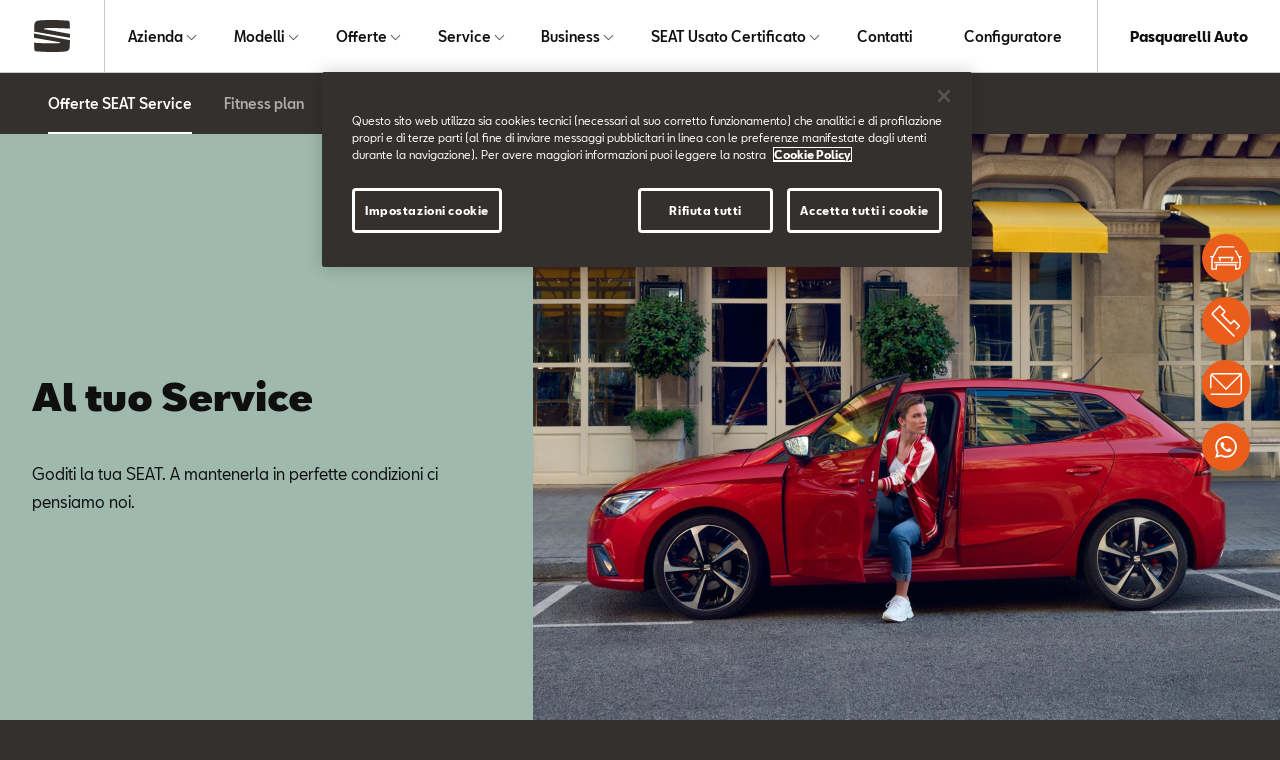

--- FILE ---
content_type: text/html; charset=UTF-8
request_url: https://seat.pasquarelliauto.it/offerte/offerte-seat-service
body_size: 11132
content:
<!doctype html>
<html lang="it" data-allow-third-parties-cookies="true">
 <head>
  <script src="https://cdn.cookielaw.org/scripttemplates/otSDKStub.js" type="text/javascript" data-language="it" charset="UTF-8" data-domain-script="6b4bce16-d7f1-4810-b10b-5a789b1a7c83"></script>
  <!-- Global site tag (gtag.js) - Google Analytics -->
  <script async src="https://www.googletagmanager.com/gtag/js?id=UA-47557085-1">
      </script>
  <script>
        window.dataLayer = window.dataLayer || [];
        function gtag(){dataLayer.push(arguments);}
        gtag('js', new Date());

        gtag('config', 'UA-47557085-1');
        gtag('config', 'UA-68654288-1');
      </script>
  <script>
      var SEATDealersHub = {
      	"googleMapApiKey" : 'AIzaSyC0lxwWEN_bYu7uRkRWyQCCWiOnHprAVJo',
      	"contacts" : {"Nuovo":["00158 ROMA (RM) Via Tiburtina 779","\r\n66020 SAMBUCETO (CH) Via Po 127/b","\r\n66054 VASTO (CH) Via G. Impastato 1","\r\n86100 CAMPOBASSO Via A. Giovanniti 10"],"Flotte":["00158 ROMA (RM) Via Tiburtina 779","\r\n66020 SAMBUCETO (CH) Via Po 127/b","\r\n66054 VASTO (CH) Via G. Impastato 1","\r\n86100 CAMPOBASSO Via A. Giovanniti 10"],"TestDrive":["00158 ROMA (RM) Via Tiburtina 779","\r\n66020 SAMBUCETO (CH) Via Po 127/b","\r\n66054 VASTO (CH) Via G. Impastato 1","\r\n86100 CAMPOBASSO Via A. Giovanniti 10"],"Tagliando":["66020 - SAN GIOVANNI TEATINO (CH) Via Po 127"],"Service":["66020 - SAN GIOVANNI TEATINO (CH) Via Po 127"],"Preventivo":["00158 ROMA (RM) Via Tiburtina 779","\r\n66020 SAMBUCETO (CH) Via Po 127/b","\r\n66054 VASTO (CH) Via G. Impastato 1","\r\n86100 CAMPOBASSO Via A. Giovanniti 10"],"Informazioni":["00158 ROMA (RM) Via Tiburtina 779","\r\n66020 SAMBUCETO (CH) Via Po 127/b","\r\n66054 VASTO (CH) Via G. Impastato 1","\r\n86100 CAMPOBASSO Via A. Giovanniti 10"],"Usato":["00158 ROMA (RM) Via Tiburtina 779","\r\n66020 SAMBUCETO (CH) Via Po 127/b","\r\n66054 VASTO (CH) Via G. Impastato 1","\r\n86100 CAMPOBASSO Via A. Giovanniti 10"],"Revisione":["66020 - SAN GIOVANNI TEATINO (CH) Via Po 127"]},
      	"newsList" : '/Apps/WebObjects/SEATDealersHub.woa/wa/newsList?id=163871&languageCode=ita',
      	"modelli" :  '/Apps/WebObjects/SEATDealersHub.woa/wa/JDA/modelli',
      	"veicoliCount" :  '/Apps/WebObjects/SEATDealersHub.woa/wa/JDA/veicoliCount'
      };
    </script>
  <script>
      (function( w ){
		var dwhub = {};
      	dwhub.eventbriteCode = '26112956556';
		if( typeof module !== "undefined" ){
			module.exports = dwhub
      	}
      	else {
      		w.dwhub = dwhub;
      	}
      	var loadJS = function( src, cb ){
      		"use strict";
      		var ref = w.document.getElementsByTagName( "script" )[0];
      		var script = w.document.createElement( "script" );
      		script.src = src;
      		script.async = true;
      		ref.parentNode.insertBefore( script, ref );
      		if (cb && typeof(cb) === "function") {
      			script.onload = cb;
      		}
      		return script;
      	};
      	if( typeof module !== "undefined" ){
      		module.exports = loadJS;
      	}
      	else {
      		w.loadJS = loadJS;
      	}
      	var vwready = function(f){
      		if(!w.vwReadyDone){
      			document.addEventListener("vw:ready",f,false);
      		} else{
      		 f();
      		}
      	};
      	if( typeof module !== "undefined" ){
      		module.exports = vwready;
      	}
      	else {
      		w.vwready = vwready;
      	}
      	
      	var vwload = function(f){
      		if(!w.vwLoadDone){
      			document.addEventListener("vw:load",f,false);
      		} else{
      		 f();
      		}
      	};
      	if( typeof module !== "undefined" ){
      		module.exports = vwload;
      	}
      	else {
      		w.vwload = vwload;
      	}
      	var vwSwiperLoad = function(f){
      		if(!w.vwSwiperLoadDone){
      			document.addEventListener("vw:swiperload",f,false);
      		} else{
      		 f();
      		}
      	};
      	if( typeof module !== "undefined" ){
      		module.exports = vwSwiperLoad;
      	}
      	else {
      		w.vwSwiperLoad = vwSwiperLoad;
      	}
      	
      }( typeof global !== "undefined" ? global : this ));
      
      

      loadJS('https://d119oe6zl6h5t0.cloudfront.net/wsr-bundle/20260112174048/app/fe/js/lib-min.js')
      vwready(function(){  
      loadJS('https://d119oe6zl6h5t0.cloudfront.net/wsr-bundle/20260112174048/app/fe/js/main-min.js') 
      
      });
    </script>
  <style type="text/css">
      body{
      	opacity:0;
      }
    </style>
  <link rel="preload" as="style" onload="this.rel='stylesheet'" href="https://d119oe6zl6h5t0.cloudfront.net/wsr-bundle/20260112174048/app/fe/css/main.css">
  <noscript>
   <link rel="stylesheet" type="text/css" media="all" href="https://d119oe6zl6h5t0.cloudfront.net/wsr-bundle/20260112174048/app/fe/css/main.css">
  </noscript>
  <script type="text/javascript">
!function(t){"use strict";t.loadCSS||(t.loadCSS=function(){});var e=loadCSS.relpreload={};if(e.support=function(){var e;try{e=t.document.createElement("link").relList.supports("preload")}catch(t){e=!1}return function(){return e}}(),e.bindMediaToggle=function(t){function e(){t.addEventListener?t.removeEventListener("load",e):t.attachEvent&&t.detachEvent("onload",e),t.setAttribute("onload",null),t.media=a}var a=t.media||"all";t.addEventListener?t.addEventListener("load",e):t.attachEvent&&t.attachEvent("onload",e),setTimeout(function(){t.rel="stylesheet",t.media="only x"}),setTimeout(e,3e3)},e.poly=function(){if(!e.support())for(var a=t.document.getElementsByTagName("link"),n=0;n<a.length;n++){var o=a[n];"preload"!==o.rel||"style"!==o.getAttribute("as")||o.getAttribute("data-loadcss")||(o.setAttribute("data-loadcss",!0),e.bindMediaToggle(o))}},!e.support()){e.poly();var a=t.setInterval(e.poly,500);t.addEventListener?t.addEventListener("load",function(){e.poly(),t.clearInterval(a)}):t.attachEvent&&t.attachEvent("onload",function(){e.poly(),t.clearInterval(a)})}"undefined"!=typeof exports?exports.loadCSS=loadCSS:t.loadCSS=loadCSS}("undefined"!=typeof global?global:this);
</script>
  <link rel="stylesheet" type="text/css" href="/Apps/WebObjects/SEATDealersHub.woa/wa/WSAction/colors">
  <meta charset="utf-8">
  <link rel="canonical" href="https://seat.pasquarelliauto.it/offerte/offerte-seat-service">
  <meta property="og:image" content="https://seat.pasquarelliauto.ithttps://d119oe6zl6h5t0.cloudfront.net/xsr-img/180417/ita/1080x1080/6/hero-pano-service-l.jpg">
  <meta property="og:image:width" content="1080">
  <meta property="og:image:height" content="766">
  <meta content="it_IT" property="og:locale">
  <meta content="website" property="og:type">
  <meta property="og:title" content="Offerte SEAT Service">
  <meta property="og:url" content="https://seat.pasquarelliauto.it/offerte/offerte-seat-service">
  <meta property="og:site_name" content="Pasquarelli Auto">
  <meta name="twitter:card" content="summary">
  <meta name="twitter:title" content="Offerte SEAT Service">
  <meta name="twitter:url" content="https://seat.pasquarelliauto.it/offerte/offerte-seat-service">
  <meta name="twitter:image" content="https://seat.pasquarelliauto.ithttps://d119oe6zl6h5t0.cloudfront.net/xsr-img/180417/ita/1080x1080/6/hero-pano-service-l.jpg">
  <meta name="viewport" content="width=device-width, initial-scale=1">
  <title>Offerte SEAT Service | Pasquarelli Auto</title>
  <meta name="description" content="Visita il sito seat.pasquarelliauto.it e scopri tutte le informazioni alle offerte service SEAT.">
  <link rel="apple-touch-icon" sizes="180x180" href="/apple-touch-icon.png">
  <link rel="icon" type="image/png" sizes="32x32" href="/favicon-32x32.png">
  <link rel="icon" type="image/png" sizes="16x16" href="/favicon-16x16.png">
  <link rel="manifest" href="/manifest.json">
  <link rel="mask-icon" href="/safari-pinned-tab.svg" color="#5bbad5">
  <meta name="theme-color" content="#ffffff">
  <script>(function(w,d,s,l,i){w[l]=w[l]||[];w[l].push({'gtm.start':
new Date().getTime(),event:'gtm.js'});var f=d.getElementsByTagName(s)[0],
j=d.createElement(s),dl=l!='dataLayer'?'&l='+l:'';j.async=true;j.src=
'https://www.googletagmanager.com/gtm.js?id='+i+dl;f.parentNode.insertBefore(j,f);
})(window,document,'script','dataLayer','GTM-5ZDB75F');</script>
 </head>
 <body id="page-top">
  <noscript>
   <iframe src="https://www.googletagmanager.com/ns.html?id=GTM-5ZDB75F" height="0" width="0" style="display:none;visibility:hidden"></iframe>
  </noscript>
  <div id="top-navbar">
   <div class="d-flex">
    <div class="s-logo">
     <a href="/"> 
      <div class="d-block d-sm-none">
       <!--?xml version="1.0" encoding="UTF-8"?-->
       <svg id="uuid-40b51a66-d526-4cdd-b6f9-6f9b675869fb" xmlns="http://www.w3.org/2000/svg" viewBox="0 0 126.3 112.59">
        <path d="M.2,40.85c.1-4.1.4-14,.6-19.8.3-7.5,1.8-12,4.9-14.8C10,2.45,14.9,1.55,26.8.95c27.5-1.5,55.5-1.3,90.6,1.2,3.7.3,5,.9,5.8,1.4,1.6,1.1,1.7,2.3,2.2,8.5.2,3.6.7,13.1,1,18.3-12.1-.6-32.6-1.7-50.5-1.9s-34,.1-35.9.4c-3.9.5-5.7,2.3-6.2,3.1l92.9,17.2v13.5L.2,40.85Z" fill="#33302e" /><path d="M.1,47.45l126.2,23.55c-.1,3.4-.4,14.3-.6,20.6-.3,7.5-1.8,12-4.9,14.8-4.3,3.8-9.2,4.7-21.1,5.3-27.5,1.5-55.5,1.3-90.6-1.2-3.7-.3-5-.9-5.8-1.4-1.6-1.1-1.7-2.3-2.2-8.5C.8,96.4.2,84.1,0,80.1c16.3,1.05,41.3,1.9,61.7,1.9,5.1,0,18.4.2,22,.2,2.8,0,6.5-.8,8.4-3.7L.1,62.7v-15.25Z" fill="#33302e" />
       </svg>
      </div> 
      <div class="d-none d-sm-block">
       <!--?xml version="1.0" encoding="UTF-8"?-->
       <svg id="uuid-40b51a66-d526-4cdd-b6f9-6f9b675869fb" xmlns="http://www.w3.org/2000/svg" viewBox="0 0 126.3 112.59">
        <path d="M.2,40.85c.1-4.1.4-14,.6-19.8.3-7.5,1.8-12,4.9-14.8C10,2.45,14.9,1.55,26.8.95c27.5-1.5,55.5-1.3,90.6,1.2,3.7.3,5,.9,5.8,1.4,1.6,1.1,1.7,2.3,2.2,8.5.2,3.6.7,13.1,1,18.3-12.1-.6-32.6-1.7-50.5-1.9s-34,.1-35.9.4c-3.9.5-5.7,2.3-6.2,3.1l92.9,17.2v13.5L.2,40.85Z" fill="#33302e" /><path d="M.1,47.45l126.2,23.55c-.1,3.4-.4,14.3-.6,20.6-.3,7.5-1.8,12-4.9,14.8-4.3,3.8-9.2,4.7-21.1,5.3-27.5,1.5-55.5,1.3-90.6-1.2-3.7-.3-5-.9-5.8-1.4-1.6-1.1-1.7-2.3-2.2-8.5C.8,96.4.2,84.1,0,80.1c16.3,1.05,41.3,1.9,61.7,1.9,5.1,0,18.4.2,22,.2,2.8,0,6.5-.8,8.4-3.7L.1,62.7v-15.25Z" fill="#33302e" />
       </svg>
      </div> 
     </a>
    </div>
    <div class="s-menu">
     <ul id="main-menu">
      <li><a data-containerid="138922" href="/azienda/chi-siamo" title="Azienda"> Azienda </a>
       <div class="submenu megamenu" id="SECTION139099">
        <div class="li">
         <a data-containerid="138923" href="/azienda/chi-siamo" title="Chi siamo"><picture class="ratio r-2-1"><img alt="_jcr_content.resizedviewport.noscale.assetroot.jpg" class="lazy" data-src="https://d119oe6zl6h5t0.cloudfront.net/xsr-img/138949/ita/300x3072/3/jcr-content.resizedviewport.noscale.assetroot.jpg"></picture> 
          <div class="menu-title">Chi siamo</div> 
          <div class="menu-subtitle">La nostra azienda</div> </a>
        </div>
        <div class="li">
         <a data-containerid="138954" href="/azienda/dove-siamo" title="Dove siamo"><picture class="ratio r-2-1"><img alt="dealer-seat.jpg" class="lazy" data-src="https://d119oe6zl6h5t0.cloudfront.net/xsr-img/138965/ita/300x3072/3/dealer-seat.jpg"></picture> 
          <div class="menu-title">Dove siamo</div> 
          <div class="menu-subtitle">La nostra sede</div> </a>
        </div>
        <div class="li">
         <a data-containerid="138972" href="/azienda/cose-il-wltp" title="Cos’è il WLTP"><picture class="ratio r-2-1"><img alt="xag-300x2048-ita-46031.jpg" class="lazy" data-src="https://d119oe6zl6h5t0.cloudfront.net/xsr-img/138973/ita/300x150/3/xag-300x2048-ita-46031.jpg"></picture> 
          <div class="menu-title">Cos'è il WLTP</div> 
          <div class="menu-subtitle">Nuovi standard per i consumi</div> </a>
        </div>
        <div class="li">
         <a data-containerid="138974" href="/azienda/created-in-barcelona" title="Created in Barcelona"><picture class="ratio r-2-1"><img alt="Lo spirito e la cultura SEAT" class="lazy" data-src="https://d119oe6zl6h5t0.cloudfront.net/xsr-img/138975/ita/300x3072/4/lo-spirito-e-la-cultura-seat.jpg"></picture> 
          <div class="menu-title">Created in Barcelona</div> 
          <div class="menu-subtitle">Lo spirito e la cultura SEAT</div> </a>
        </div>
       </div></li>
      <li><a data-containerid="139144" href="/modelli" title="Modelli"> Modelli </a>
       <div class="submenu megamenu megamenu-modelli" id="SECTION139144">
        <div class="submenu-tags">
         <div class="tag" data-tag="">Tutti i modelli</div>
         <div data-tag="Hybrid" class="tag">Hybrid</div>
         <div data-tag="Benzina" class="tag">Benzina</div>
         <div data-tag="Diesel" class="tag">Diesel</div>
        </div>
        <div data-tags="Benzina, Diesel" class="li modello-active modello-tag">
         <a data-containerid="194336" href="/modelli/nuova-ibiza" title="Nuova Ibiza"> <picture class="ratio r-2-1"><img alt="ibiza_oniric.png" class="lazy" data-src="https://d119oe6zl6h5t0.cloudfront.net/xsr-img/128045/ita/300x3072/7/ibiza-oniric.png"></picture> 
          <div class="menu-title">Nuova Ibiza</div> 
          <div class="menu-subtitle"></div> 
          <div class="menu-more">
           <span>Scoprila</span>
          </div> </a>
        </div>
        <div data-tags="Benzina, Diesel" class="li modello-active modello-tag">
         <a data-containerid="193890" href="/modelli/nuova-arona" title="Nuova Arona"> <picture class="ratio r-2-1"><img alt="arona-style-mini-car.png" class="lazy" data-src="https://d119oe6zl6h5t0.cloudfront.net/xsr-img/193891/ita/300x3072/15/arona-style-mini-car.png"></picture> 
          <div class="menu-title">Nuova Arona</div> 
          <div class="menu-subtitle"></div> 
          <div class="menu-more">
           <span>Scoprila</span>
          </div> </a>
        </div>
        <div data-tags="Hybrid, Benzina, Diesel" class="li modello-active modello-tag">
         <a data-containerid="128078" href="/modelli/leon-2025" title="Leon"> <picture class="ratio r-2-1"><img alt="new-seat-leon-2022.png" class="lazy" data-src="https://d119oe6zl6h5t0.cloudfront.net/xsr-img/128080/ita/300x3072/9/new-seat-leon-2022.png"></picture> 
          <div class="menu-title">Leon</div> 
          <div class="menu-subtitle"></div> 
          <div class="menu-more">
           <span>Scoprila</span>
          </div> </a>
        </div>
        <div data-tags="Hybrid, Benzina, Diesel" class="li modello-active modello-tag">
         <a data-containerid="156514" href="/modelli/seat-leon-sportstourer" title="Leon Sportstourer"> <picture class="ratio r-2-1"><img alt="_jcr_content.resizedviewport.noscale.rangeminiature-1.png" class="lazy" data-src="https://d119oe6zl6h5t0.cloudfront.net/xsr-img/156515/ita/300x3072/11/jcr-content.resizedviewport.noscale.rangeminiature-1.png"></picture> 
          <div class="menu-title">Leon Sportstourer</div> 
          <div class="menu-subtitle"></div> 
          <div class="menu-more">
           <span>Scoprila</span>
          </div> </a>
        </div>
        <div data-tags="Benzina, Diesel" class="li modello-active modello-tag">
         <a data-containerid="161512" href="/modelli/seat-ateca" title="Ateca"> <picture class="ratio r-2-1"><img alt="_jcr_content.resizedviewport.noscale.rangeminiature.png" class="lazy" data-src="https://d119oe6zl6h5t0.cloudfront.net/xsr-img/161513/ita/300x3072/11/jcr-content.resizedviewport.noscale.rangeminiature.png"></picture> 
          <div class="menu-title">Ateca</div> 
          <div class="menu-subtitle"></div> 
          <div class="menu-more">
           <span>Scoprila</span>
          </div> </a>
        </div>
        <div class="li modello-active modello-tag">
         <a data-containerid="170562" href="/modelli/seat-mo-125" title="SEAT MÓ 125"> <picture class="ratio r-2-1"><img alt="_jcr_content.resizedviewport.noscale.rangeminiature.png" class="lazy" data-src="https://d119oe6zl6h5t0.cloudfront.net/xsr-img/170563/ita/300x3072/3/jcr-content.resizedviewport.noscale.rangeminiature.png"></picture> 
          <div class="menu-title">SEAT MÓ 125</div> 
          <div class="menu-subtitle"></div> 
          <div class="menu-more">
           <span>Scoprilo</span>
          </div> </a>
        </div>
        <div class="li modello-active modello-tag">
         <a data-containerid="175618" href="/modelli/seat-mo-125-performance" title="SEAT MÓ 125 Performance"> <picture class="ratio r-2-1"><img alt="new-seat-mo-125-performance-electric-scooter.png" class="lazy" data-src="https://d119oe6zl6h5t0.cloudfront.net/xsr-img/175619/ita/300x3072/4/new-seat-mo-125-performance-electric-scooter.png"></picture> 
          <div class="menu-title">SEAT MÓ 125 Performance</div> 
          <div class="menu-subtitle"></div> 
          <div class="menu-more">
           <span>Scoprilo</span>
          </div> </a>
        </div>
        <div class="li modello-active modello-tag">
         <a data-containerid="128323" target="_blank" href="https://www.seat-italia.it/shopping-tools/pdf-download" title="Listini e Cataloghi" rel="noopener noreferrer"> <picture class="ratio r-2-1"><img alt="10_listini.png" class="lazy" data-src="https://d119oe6zl6h5t0.cloudfront.net/xsr-img/128325/ita/300x3072/15/10-listini.png"></picture> 
          <div class="menu-title">Listini e Cataloghi</div> 
          <div class="menu-subtitle"></div> 
          <div class="menu-more">
           <span>Scopri di più</span>
          </div> </a>
        </div>
       </div></li>
      <li><a data-containerid="139044" href="/offerte/offerte-seat" title="Offerte"> Offerte </a>
       <div class="submenu megamenu" id="SECTION139099">
        <div class="li">
         <a data-containerid="139097" href="/offerte/offerte-seat" title="Offerte SEAT - Scopri le offerte più giuste per te"><picture class="ratio r-2-1"><img alt="scopri le offerte più giuste per te.jpg" class="lazy" data-src="https://d119oe6zl6h5t0.cloudfront.net/xsr-img/139098/ita/300x150/1/scopri-le-offerte-piu-giuste-per-te.jpg"></picture> 
          <div class="menu-title">Offerte SEAT</div> 
          <div class="menu-subtitle">Scopri le offerte più giuste per te</div> </a>
        </div>
        <div class="li">
         <a data-containerid="139099" href="/offerte/offerte-service" title="Offerte SEAT Service - Scopri le offerte Service del momento"><picture class="ratio r-2-1"><img alt="_jcr_content.resizedviewport.noscale.assetroot-1.jpg" class="lazy" data-src="https://d119oe6zl6h5t0.cloudfront.net/xsr-img/139100/ita/300x3072/2/jcr-content.resizedviewport.noscale.assetroot-1.jpg"></picture> 
          <div class="menu-title">Offerte SEAT Service</div> 
          <div class="menu-subtitle">Scopri le offerte Service del momento</div> </a>
        </div>
        <div class="li">
         <a data-containerid="139140" href="/offerte/offerte-business" title="Offerte SEAT Business - Scopri le offerte Business del momento"><picture class="ratio r-2-1"><img alt="_jcr_content.resizedviewport.noscale.assetroot.jpg" class="lazy" data-src="https://d119oe6zl6h5t0.cloudfront.net/xsr-img/139141/ita/300x150/2/jcr-content.resizedviewport.noscale.assetroot.jpg"></picture> 
          <div class="menu-title">Offerte SEAT Business</div> 
          <div class="menu-subtitle">Scopri le offerte Business del momento</div> </a>
        </div>
        <div class="li">
         <a data-containerid="171015" href="/offerte/seat-senza-pensieri" title="SEAT senza pensieri"><picture class="ratio r-2-1"><img alt="stackedimage.resizedviewport.noscale.assetroots.jpg" class="lazy" data-src="https://d119oe6zl6h5t0.cloudfront.net/xsr-img/171016/ita/300x3072/1/stackedimage.resizedviewport.noscale.assetroots.jpg"></picture> 
          <div class="menu-title">SEAT senza pensieri</div> 
          <div class="menu-subtitle"></div> </a>
        </div>
       </div></li>
      <li><a data-containerid="138976" href="/service/seat-service" title="Service"> Service </a>
       <div class="submenu megamenu" id="SECTION139099">
        <div class="li">
         <a data-containerid="138979" href="/service/seat-service" title="SEAT Service"><picture class="ratio r-2-1"><img alt="_jcr_content.resizedviewport.noscale.assetroot-1.jpg" class="lazy" data-src="https://d119oe6zl6h5t0.cloudfront.net/xsr-img/138980/ita/300x3072/1/jcr-content.resizedviewport.noscale.assetroot-1.jpg"></picture> 
          <div class="menu-title">SEAT Service</div> 
          <div class="menu-subtitle">Oltre l'acquisto di una SEAT</div> </a>
        </div>
        <div class="li">
         <a data-containerid="138981" href="/service/i-nostri-servizi" title="I nostri Servizi"><picture class="ratio r-2-1"><img alt="_jcr_content.resizedviewport.noscale.assetroot-9.jpg" class="lazy" data-src="https://d119oe6zl6h5t0.cloudfront.net/xsr-img/139041/ita/300x3072/2/jcr-content.resizedviewport.noscale.assetroot-9.jpg"></picture> 
          <div class="menu-title">I nostri Servizi</div> 
          <div class="menu-subtitle">Al tuo fianco per ogni necessità</div> </a>
        </div>
        <div class="li">
         <a data-containerid="139042" href="/offerte/offerte-service" title="Offerte SEAT Service - Scopri le offerte Service del momento"><picture class="ratio r-2-1"><img alt="_jcr_content.resizedviewport.noscale.assetroot-1.jpg" class="lazy" data-src="https://d119oe6zl6h5t0.cloudfront.net/xsr-img/139043/ita/300x3072/1/jcr-content.resizedviewport.noscale.assetroot-1.jpg"></picture> 
          <div class="menu-title">Offerte SEAT Service</div> 
          <div class="menu-subtitle">Scopri le offerte Service del momento</div> </a>
        </div>
       </div></li>
      <li><a data-containerid="139198" href="/business" title="Business"> Business </a>
       <div class="submenu megamenu" id="SECTION139099">
        <div class="li">
         <a data-containerid="139203" href="/business/seat-for-business" title="SEAT for BUSINESS"><picture class="ratio r-2-1"><img alt="_jcr_content.resizedviewport.noscale.assetroot (1).jpg" class="lazy" data-src="https://d119oe6zl6h5t0.cloudfront.net/xsr-img/139204/ita/300x150/2/jcr-content.resizedviewport.noscale.assetroot-1.jpg"></picture> 
          <div class="menu-title">SEAT for BUSINESS</div> 
          <div class="menu-subtitle">Guida il tuo business</div> </a>
        </div>
        <div class="li">
         <a data-containerid="139201" href="/offerte/offerte-business" title="Offerte SEAT Business - Scopri le offerte SEAT per il tuo Business"><picture class="ratio r-2-1"><img alt="_jcr_content.resizedviewport.noscale.assetroot (2).jpg" class="lazy" data-src="https://d119oe6zl6h5t0.cloudfront.net/xsr-img/139202/ita/300x150/4/jcr-content.resizedviewport.noscale.assetroot-2.jpg"></picture> 
          <div class="menu-title">Offerte SEAT Business</div> 
          <div class="menu-subtitle">Scopri le offerte SEAT per il tuo Business</div> </a>
        </div>
       </div></li>
      <li><a data-containerid="178091" href="/#" title="SEAT Usato Certificato"> SEAT Usato Certificato </a>
       <div class="submenu megamenu" id="SECTION139099">
        <div class="li">
         <a data-containerid="178092" href="/usato-certificato" title="SEAT Usato Certificato - Qualità e assistenza garantite"><picture class="ratio r-2-1"><img alt="Auto usate" class="lazy" data-src="https://d119oe6zl6h5t0.cloudfront.net/xsr-img/178093/ita/300x3072/1/auto-usate.jpg"></picture> 
          <div class="menu-title">SEAT Usato Certificato</div> 
          <div class="menu-subtitle">Qualità e assistenza garantite</div> </a>
        </div>
        <div class="li">
         <a data-containerid="178094" href="/usato-certificato/ricerca-veicoli" title="Cerca usato - e richiedi un preventivo su misura"><picture class="ratio r-2-1"><img alt="icon-ricerca-usato.jpg" class="lazy" data-src="https://d119oe6zl6h5t0.cloudfront.net/xsr-img/178095/ita/300x3072/1/icon-ricerca-usato.jpg"></picture> 
          <div class="menu-title">Cerca usato</div> 
          <div class="menu-subtitle">e richiedi un preventivo su misura</div> </a>
        </div>
       </div></li>
      <li><a data-containerid="139165" href="/contatti" title="Contatti"> Contatti </a></li>
      <li><a data-containerid="190116" target="_blank" href="https://www.seat-italia.it/configuratore/w/model?wf=seat-it-it" title="Configuratore" rel="noopener noreferrer"> Configuratore </a></li>
     </ul>
    </div>
    <div class="s-dealer">Pasquarelli Auto</div>
    <a href="#main-menu" class="toggle-main-menu"> <img alt="apri menu" class="off lazy" data-src="https://d119oe6zl6h5t0.cloudfront.net/WebObjects/SEATDealersHub.woa/Contents/WebServerResources/fe/img/menu.svg"> <img alt="apri menu" class="on lazy" data-src="https://d119oe6zl6h5t0.cloudfront.net/WebObjects/SEATDealersHub.woa/Contents/WebServerResources/fe/img/close.svg"></a>
   </div>
  </div>
  <div class="bg-main">
   <div class="se-sub-bar">
    <div class="se-sub-bar-header">
     <a> 
      <h3>Offerte SEAT Service</h3> 
      <h4>Panoramica</h4> 
     </a>
    </div>
    <div class="se-container">
     <ul>
      <li><a class="selected  " data-containerid="92672" href="/offerte/offerte-service" title="Offerte SEAT Service"> Offerte SEAT Service</a></li>
      <li><a data-containerid="188472" href="/offerte/offerte/offerte-service/fitness-plan" title="SEAT Fitness Plan"> Fitness plan </a></li>
      <li><a data-containerid="168244" href="/offerte/offerte/offerte-service/seat-care-renewal" title="SEAT Care Renewal"> SEAT Care Renewal </a></li>
      <li><a data-containerid="189790" href="/offerte/offerte/offerte-service/tyres-loyalty-program-2024" title="Tyres loyalty program 2024"> Tyres loyalty program </a></li>
     </ul>
    </div>
   </div>
   <div class="hero hero-ri hero-cmp hero-tall">
    <div data-id="180416" class="img">
     <picture> <source media="(max-width:750px)" srcset="https://d119oe6zl6h5t0.cloudfront.net/xsr-img/180417/ita/750x750/6/hero-pano-service-l.jpg"> <source data-srcset="https://d119oe6zl6h5t0.cloudfront.net/xsr-img/180417/ita/1024x1024/6/hero-pano-service-l.jpg" media="(min-width:751px) and (max-width:1024px)"> <source data-srcset="https://d119oe6zl6h5t0.cloudfront.net/xsr-img/180417/ita/1860x1320/6/hero-pano-service-l.jpg" media="(min-width:1025px) and (max-width:1920px)"> <source data-srcset="https://d119oe6zl6h5t0.cloudfront.net/xsr-img/180417/ita/1860x1320/6/hero-pano-service-l.jpg" media="(min-width:1921px)"> <img class="lazy" data-src="https://d119oe6zl6h5t0.cloudfront.net/xsr-img/180417/ita/1860x1320/6/hero-pano-service-l.jpg"> </picture>
    </div>
    <div class="txt bg-[#9FB9AE]">
     <h3 class="xt-title title">Al tuo Service</h3>
     <div class="richtext">
      <div>
       <p>Goditi la tua SEAT. A mantenerla in perfette condizioni ci pensiamo noi.</p>
      </div>
     </div>
    </div>
   </div>
   <div class="hero hero-li hero-tall">
    <div class="img">
     <picture> <source media="(max-width:750px)" srcset="https://d119oe6zl6h5t0.cloudfront.net/xsr-img/188473/ita/750x750/14/imgi-30-hero-l.jpg"> <source data-srcset="https://d119oe6zl6h5t0.cloudfront.net/xsr-img/188473/ita/1024x1024/14/imgi-30-hero-l.jpg" media="(min-width:751px) and (max-width:1024px)"> <source data-srcset="https://d119oe6zl6h5t0.cloudfront.net/xsr-img/188473/ita/1860x1320/14/imgi-30-hero-l.jpg" media="(min-width:1025px) and (max-width:1920px)"> <source data-srcset="https://d119oe6zl6h5t0.cloudfront.net/xsr-img/188473/ita/1860x1320/14/imgi-30-hero-l.jpg" media="(min-width:1921px)"> <img class="lazy" data-src="https://d119oe6zl6h5t0.cloudfront.net/xsr-img/188473/ita/1860x1320/14/imgi-30-hero-l.jpg"> </picture>
    </div>
    <div class="txt bg-yellow">
     <h3 class="title">SEAT Fitness Plan</h3>
     <div class="richtext">
      <div>
       <p>Con Fitness Plan, risparmi il 30% sui Ricambi Originali SEAT come pastiglie e dischi freno, olio, filtro aria, batteria, candele e tanti altri prodotti.</p>
      </div>
     </div>
     <div>
      <a class="btn btn-standard btn-outline-secondary  " data-containerid="188472" href="/offerte/offerte/offerte-service/fitness-plan" title="SEAT Fitness Plan">Scopri di più</a>
     </div>
    </div>
   </div>
   <div class="hero hero-ri hero-tall">
    <div class="img">
     <picture> <source media="(max-width:750px)" srcset="https://d119oe6zl6h5t0.cloudfront.net/xsr-img/168245/ita/750x750/4/1-hero-70-30-l.jpg"> <source data-srcset="https://d119oe6zl6h5t0.cloudfront.net/xsr-img/168245/ita/1024x1024/4/1-hero-70-30-l.jpg" media="(min-width:751px) and (max-width:1024px)"> <source data-srcset="https://d119oe6zl6h5t0.cloudfront.net/xsr-img/168245/ita/1700x1400/4/1-hero-70-30-l.jpg" media="(min-width:1025px) and (max-width:1920px)"> <source data-srcset="https://d119oe6zl6h5t0.cloudfront.net/xsr-img/168245/ita/1700x1400/4/1-hero-70-30-l.jpg" media="(min-width:1921px)"> <img class="lazy" data-src="https://d119oe6zl6h5t0.cloudfront.net/xsr-img/168245/ita/1700x1400/4/1-hero-70-30-l.jpg"> </picture>
    </div>
    <div class="txt bg-yellow">
     <h3 class="title">SEAT Care Renewal</h3>
     <div class="richtext">
      <div>Mantieni inalterato il valore della tua SEAT con un pacchetto di manutenzione che ti offre garanzia, qualità e sicurezza.</div>
     </div>
     <div>
      <a class="btn btn-standard btn-outline-secondary  " data-containerid="168244" href="/offerte/offerte/offerte-service/seat-care-renewal" title="SEAT Care Renewal">Scopri di più</a>
     </div>
    </div>
   </div>
   <div class="hero hero-li hero-tall">
    <div class="img">
     <picture> <source media="(max-width:750px)" srcset="https://d119oe6zl6h5t0.cloudfront.net/xsr-img/189791/ita/750x750/5/2col-ep-xl.jpg"> <source data-srcset="https://d119oe6zl6h5t0.cloudfront.net/xsr-img/189791/ita/1024x1024/5/2col-ep-xl.jpg" media="(min-width:751px) and (max-width:1024px)"> <source data-srcset="https://d119oe6zl6h5t0.cloudfront.net/xsr-img/189791/ita/1920x1920/5/2col-ep-xl.jpg" media="(min-width:1025px) and (max-width:1920px)"> <source data-srcset="https://d119oe6zl6h5t0.cloudfront.net/xsr-img/189791/ita/2560x1320/5/2col-ep-xl.jpg" media="(min-width:1921px)"> <img class="lazy" data-src="https://d119oe6zl6h5t0.cloudfront.net/xsr-img/189791/ita/1920x1920/5/2col-ep-xl.jpg"> </picture>
    </div>
    <div class="txt bg-yellow">
     <h3 class="title">Tyres loyalty program 2024</h3>
     <div class="richtext">
      <div>Vicini a te, per farti arrivare ancora più lontano.</div>
     </div>
     <div>
      <a class="btn btn-standard btn-outline-secondary  " data-containerid="189790" href="/offerte/offerte/offerte-service/tyres-loyalty-program-2024" title="Tyres loyalty program 2024">Scopri di più</a>
     </div>
    </div>
   </div>
  </div>
  <footer>
   <div class="se-container">
    <div class="footer-main-menu">
     <div>
      <a class="col-lead">Azienda</a>
      <ul>
       <li><a data-containerid="138923" href="/azienda/chi-siamo" title="Chi siamo">Chi siamo </a></li>
       <li><a data-containerid="138954" href="/azienda/dove-siamo" title="Dove siamo">Dove siamo </a></li>
       <li><a data-containerid="138972" href="/azienda/cose-il-wltp" title="Cos’è il WLTP">Cos'è il WLTP </a></li>
       <li><a data-containerid="138974" href="/azienda/created-in-barcelona" title="Created in Barcelona">Created in Barcelona </a></li>
      </ul>
     </div>
     <div>
      <a class="col-lead">Modelli</a>
      <ul>
       <li><a data-containerid="194336" href="/modelli/nuova-ibiza" title="Nuova Ibiza">Nuova Ibiza </a></li>
       <li><a data-containerid="193890" href="/modelli/nuova-arona" title="Nuova Arona">Nuova Arona </a></li>
       <li><a data-containerid="128078" href="/modelli/leon-2025" title="Leon">Leon </a></li>
       <li><a data-containerid="156514" href="/modelli/seat-leon-sportstourer" title="Leon Sportstourer">Leon Sportstourer </a></li>
       <li><a data-containerid="161512" href="/modelli/seat-ateca" title="Ateca">Ateca </a></li>
       <li><a data-containerid="170562" href="/modelli/seat-mo-125" title="SEAT MÓ 125">SEAT MÓ 125 </a></li>
       <li><a data-containerid="175618" href="/modelli/seat-mo-125-performance" title="SEAT MÓ 125 Performance">SEAT MÓ 125 Performance </a></li>
       <li><a data-containerid="128323" target="_blank" href="https://www.seat-italia.it/shopping-tools/pdf-download" title="Listini e Cataloghi" rel="noopener noreferrer">Listini e Cataloghi </a></li>
      </ul>
     </div>
     <div>
      <a class="col-lead">Offerte</a>
      <ul>
       <li><a data-containerid="139097" href="/offerte/offerte-seat" title="Offerte SEAT - Scopri le offerte più giuste per te">Offerte SEAT </a></li>
       <li><a data-containerid="139099" href="/offerte/offerte-service" title="Offerte SEAT Service - Scopri le offerte Service del momento">Offerte SEAT Service </a></li>
       <li><a data-containerid="139140" href="/offerte/offerte-business" title="Offerte SEAT Business - Scopri le offerte Business del momento">Offerte SEAT Business </a></li>
       <li><a data-containerid="171015" href="/offerte/seat-senza-pensieri" title="SEAT senza pensieri">SEAT senza pensieri </a></li>
      </ul>
     </div>
     <div>
      <a class="col-lead">Service</a>
      <ul>
       <li><a data-containerid="138979" href="/service/seat-service" title="SEAT Service">SEAT Service </a></li>
       <li><a data-containerid="138981" href="/service/i-nostri-servizi" title="I nostri Servizi">I nostri Servizi </a></li>
       <li><a data-containerid="139042" href="/offerte/offerte-service" title="Offerte SEAT Service - Scopri le offerte Service del momento">Offerte SEAT Service </a></li>
      </ul>
     </div>
     <div>
      <a class="col-lead">Business</a>
      <ul>
       <li><a data-containerid="139203" href="/business/seat-for-business" title="SEAT for BUSINESS">SEAT for BUSINESS </a></li>
       <li><a data-containerid="139201" href="/offerte/offerte-business" title="Offerte SEAT Business - Scopri le offerte SEAT per il tuo Business">Offerte SEAT Business </a></li>
      </ul>
     </div>
     <div>
      <a class="col-lead">SEAT Usato Certificato</a>
      <ul>
       <li><a data-containerid="178092" href="/usato-certificato" title="SEAT Usato Certificato - Qualità e assistenza garantite">SEAT Usato Certificato </a></li>
       <li><a data-containerid="178094" href="/usato-certificato/ricerca-veicoli" title="Cerca usato - e richiedi un preventivo su misura">Cerca usato </a></li>
      </ul>
     </div>
     <div>
      <a class="col-lead  " data-containerid="139165" href="/contatti" title="Contatti">Contatti</a>
     </div>
     <div>
      <a class="col-lead  " data-containerid="190116" target="_blank" href="https://www.seat-italia.it/configuratore/w/model?wf=seat-it-it" title="Configuratore" rel="noopener noreferrer">Configuratore</a>
     </div>
    </div>
    <div id="permanent-footer">
     <div class="seat-menu">
      <ul id="seat-menu" class="no-print">
       <li><a title="SEAT Italia" href="http://www.seat-italia.it/" target="_blank" rel="noopener noreferrer">SEAT Italia</a></li>
       <li><a title="Prova su strada" href="/contatti?tipo-richiesta=TestDrive">Prova su strada</a></li>
       <li><a title="Configuratore" href="https://www.seat-italia.it/configuratore/w/model?wf=seat-it-it" target="_blank" rel="noopener noreferrer">Configuratore</a></li>
       <li><a title="EU Data Act" href="/eu-data-act">EU Data Act</a></li>
       <li><a title="Dichiarazione di accessibilità" href="/dichiarazione-di-accessibilita">Dichiarazione di accessibilità</a></li>
       <!--
<li><a href="http://www.seatmotorsportitalia.com" target="_blank">SEAT motorsport</a></li>
<li class="seat-last"><a href="http://www.seatcredit.it/" target="_blank">Financial Services</a></li>
-->
      </ul>
      <ul class="d-sm-none">
       <li><a data-containerid="139142" href="/Apps/WebObjects/SEATDealersHub.woa/wa/viewArticle?id=139142&amp;lang=ita" title="Informazioni legali">Informazioni legali</a></li>
       <li><a data-containerid="121340" href="/cookie-policy" title="Cookie Policy">Cookie Policy</a></li>
       <li><a data-containerid="121343" href="/privacy-policy" title="Privacy policy">Privacy policy</a></li>
      </ul>
     </div>
     <div class="s-socials">
      <a target="_blank" rel="noopener noreferrer" href="https://www.facebook.com/pasquarelli.auto"> 
       <svg xmlns="http://www.w3.org/2000/svg" viewBox="0 0 448 512">
        <path d="M448 80v352c0 26.5-21.5 48-48 48h-85.3V302.8h60.6l8.7-67.6h-69.3V192c0-19.6 5.4-32.9 33.5-32.9H384V98.7c-6.2-.8-27.4-2.7-52.2-2.7-51.6 0-87 31.5-87 89.4v49.9H184v67.6h60.9V480H48c-26.5 0-48-21.5-48-48V80c0-26.5 21.5-48 48-48h352c26.5 0 48 21.5 48 48z" />
       </svg> 
      </a> <a target="_blank" rel="noopener noreferrer" href="https://twitter.com/PasquarelliAuto"> 
       <svg xmlns="http://www.w3.org/2000/svg" viewBox="0 0 512 512">
        <path d="M459.37 151.716c.325 4.548.325 9.097.325 13.645 0 138.72-105.583 298.558-298.558 298.558-59.452 0-114.68-17.219-161.137-47.106 8.447.974 16.568 1.299 25.34 1.299 49.055 0 94.213-16.568 130.274-44.832-46.132-.975-84.792-31.188-98.112-72.772 6.498.974 12.995 1.624 19.818 1.624 9.421 0 18.843-1.3 27.614-3.573-48.081-9.747-84.143-51.98-84.143-102.985v-1.299c13.969 7.797 30.214 12.67 47.431 13.319-28.264-18.843-46.781-51.005-46.781-87.391 0-19.492 5.197-37.36 14.294-52.954 51.655 63.675 129.3 105.258 216.365 109.807-1.624-7.797-2.599-15.918-2.599-24.04 0-57.828 46.782-104.934 104.934-104.934 30.213 0 57.502 12.67 76.67 33.137 23.715-4.548 46.456-13.32 66.599-25.34-7.798 24.366-24.366 44.833-46.132 57.827 21.117-2.273 41.584-8.122 60.426-16.243-14.292 20.791-32.161 39.308-52.628 54.253z" />
       </svg> 
      </a> <a target="_blank" rel="noopener noreferrer" href="https://www.instagram.com/pasquarelliauto"> 
       <svg xmlns="http://www.w3.org/2000/svg" viewBox="0 0 448 512">
        <path d="M224.1 141c-63.6 0-114.9 51.3-114.9 114.9s51.3 114.9 114.9 114.9S339 319.5 339 255.9 287.7 141 224.1 141zm0 189.6c-41.1 0-74.7-33.5-74.7-74.7s33.5-74.7 74.7-74.7 74.7 33.5 74.7 74.7-33.6 74.7-74.7 74.7zm146.4-194.3c0 14.9-12 26.8-26.8 26.8-14.9 0-26.8-12-26.8-26.8s12-26.8 26.8-26.8 26.8 12 26.8 26.8zm76.1 27.2c-1.7-35.9-9.9-67.7-36.2-93.9-26.2-26.2-58-34.4-93.9-36.2-37-2.1-147.9-2.1-184.9 0-35.8 1.7-67.6 9.9-93.9 36.1s-34.4 58-36.2 93.9c-2.1 37-2.1 147.9 0 184.9 1.7 35.9 9.9 67.7 36.2 93.9s58 34.4 93.9 36.2c37 2.1 147.9 2.1 184.9 0 35.9-1.7 67.7-9.9 93.9-36.2 26.2-26.2 34.4-58 36.2-93.9 2.1-37 2.1-147.8 0-184.8zM398.8 388c-7.8 19.6-22.9 34.7-42.6 42.6-29.5 11.7-99.5 9-132.1 9s-102.7 2.6-132.1-9c-19.6-7.8-34.7-22.9-42.6-42.6-11.7-29.5-9-99.5-9-132.1s-2.6-102.7 9-132.1c7.8-19.6 22.9-34.7 42.6-42.6 29.5-11.7 99.5-9 132.1-9s102.7-2.6 132.1 9c19.6 7.8 34.7 22.9 42.6 42.6 11.7 29.5 9 99.5 9 132.1s2.7 102.7-9 132.1z" />
       </svg> 
      </a> <a target="_blank" rel="noopener noreferrer" href="https://www.youtube.com/channel/UCY3b_nAwNMtWDeIimMVpZiw"> 
       <svg xmlns="http://www.w3.org/2000/svg" viewBox="0 0 576 512">
        <path d="M549.655 124.083c-6.281-23.65-24.787-42.276-48.284-48.597C458.781 64 288 64 288 64S117.22 64 74.629 75.486c-23.497 6.322-42.003 24.947-48.284 48.597-11.412 42.867-11.412 132.305-11.412 132.305s0 89.438 11.412 132.305c6.281 23.65 24.787 41.5 48.284 47.821C117.22 448 288 448 288 448s170.78 0 213.371-11.486c23.497-6.321 42.003-24.171 48.284-47.821 11.412-42.867 11.412-132.305 11.412-132.305s0-89.438-11.412-132.305zm-317.51 213.508V175.185l142.739 81.205-142.739 81.201z" />
       </svg> 
      </a>
     </div>
     <div class="s-logo">
      <a href="/"> <img alt="Concessionario SEAT Italia" class="lazy" data-src="https://d119oe6zl6h5t0.cloudfront.net/WebObjects/SEATDealersHub.woa/Contents/WebServerResources/fe/img/logo-seat-sm-dedad4.svg"> </a>
     </div>
     <div class="s-disclaimer">
      <p>Disclaimer: Prezzi e specifiche del prodotto. Le informazioni relative ai prodotti qui contenute sono puramente indicative di alcune caratteristiche generali degli stessi e non costituiscono in alcun modo descrizione delle caratteristiche specifiche da parte del Costruttore e/o del Venditore. Pertanto, invitiamo il Cliente a rivolgersi sempre ad Aziende della Rete per essere informato sulle caratteristiche specifiche e sul prezzo in vigore al momento dell’acquisto - che sarà oggetto di singola trattativa - ed in particolare in relazione alla disponibilità del singolo prodotto al momento dell’ordine.</p>
     </div>
     <div class="s-legals d-none d-sm-block">
      <ul class="">
       <li><a data-containerid="139142" href="/Apps/WebObjects/SEATDealersHub.woa/wa/viewArticle?id=139142&amp;lang=ita" title="Informazioni legali">Informazioni legali</a></li>
       <li><a class="ot-sdk-show-settings">Cookie Settings</a></li>
       <li><a data-containerid="121340" href="/cookie-policy" title="Cookie Policy">Cookie Policy</a></li>
       <li><a data-containerid="121343" href="/privacy-policy" title="Privacy policy">Privacy policy</a></li>
      </ul>
     </div>
    </div>
   </div>
  </footer>
  <ul id="floating-bar">
   <li><a data-containerid="127764" href="/contatti?tipo-richiesta=TestDrive" title="Test Drive"> <span class="i"> 
      <svg id="Capa_1" data-name="Capa 1" xmlns="http://www.w3.org/2000/svg" viewBox="0 0 200 200">
       <title>test-drive</title><polygon points="69.5 118.1 63.9 101.1 136 101.1 130.4 118.1 139.6 118.1 148 92.4 51.8 92.4 60.3 118.1 69.5 118.1" /><path d="M150.2,26.3H64.4a25,25,0,0,0-22,13.2L17.1,87H-.1v8.7H12.4l-4.2,7.9v70.1H43.4V147.1H156.3v26.6h10.3a24.9,24.9,0,0,0,24.9-24.9V103.7l-4.2-7.9h12.8V87H182.6L163.8,51.8H154l28.9,54v42.9a16.2,16.2,0,0,1-16.2,16.2H165V138.3H34.7V165H16.9V105.8L50.1,43.6A16.15,16.15,0,0,1,64.4,35h90.5Z" /><rect x="25.9" y="124.3" width="147.9" height="8.7" />
      </svg> 
     </span> <span class="t">Test Drive</span> </a></li>
   <li><a href="tel:0873 34591"> <span class="i"> 
      <svg id="Capa_1" data-name="Capa 1" xmlns="http://www.w3.org/2000/svg" viewBox="0 0 200 200">
       <title>chiama</title><path d="M149.9,200,14.3,64.9a13.28,13.28,0,0,1,0-18.8h0L60.4,0l32,31.8a13.37,13.37,0,0,1,.1,18.8l-.1.1L81.1,61.9,130,110.6l20.5-20.5,32,31.8a13.37,13.37,0,0,1,.1,18.8l-.1.1-14.8,14.7-6.9-6.9,14.8-14.7a3.5,3.5,0,0,0,0-5h0L150.5,104,130,124.5,67.2,61.9,85.5,43.8a3.5,3.5,0,0,0,0-5h0l-25.1-25L21.2,52.9a3.5,3.5,0,0,0,0,5h0L156.7,193Z" />
      </svg> 
     </span> <span class="t">Chiama</span> </a></li>
   <li><a data-containerid="128588" href="/contatti" title="Informazioni"> <span class="i"> 
      <svg id="Livello_1" data-name="Livello 1" xmlns="http://www.w3.org/2000/svg" viewBox="0 0 68.34 47.35">
       <title>scrivici</title><path d="M6.9,0C1.91,0,.21,4.37,0,6.69V32.75H3V6.9a6,6,0,0,1,.35-1.36L34.17,36.87,65.34,5.25V40.12c0,.49-.52,4.23-3.92,4.23H1.5v3H61.42c5.06,0,6.74-4.62,6.92-7.06V39h0V0ZM5.35,3.3A3.82,3.82,0,0,1,6.9,3H63.34L34.17,32.59Z" />
      </svg> 
     </span> <span class="t">Informazioni</span> </a></li>
   <li><a href="https://api.whatsapp.com/send?phone=393456508503" rel="noopener noreferrer"> <span class="i"> 
      <svg width="24" height="24" xmlns="http://www.w3.org/2000/svg" viewBox="0 0 24 24">
       <g data-name="WA Logo">
        <path d="M19.67,4.29A10.78,10.78,0,0,0,1.27,11.9a10.82,10.82,0,0,0,1.44,5.39L1.18,22.87l5.71-1.5A10.77,10.77,0,0,0,12,22.68h0A10.78,10.78,0,0,0,19.67,4.29ZM12.05,20.86h0a9,9,0,0,1-4.56-1.24l-.32-.2-3.39.89.9-3.3-.21-.34a9,9,0,1,1,7.59,4.19ZM17,14.16c-.27-.14-1.6-.79-1.84-.88s-.43-.13-.61.14-.69.87-.85,1.05-.31.2-.58.07a7.23,7.23,0,0,1-2.17-1.34,8.15,8.15,0,0,1-1.5-1.86.4.4,0,0,1,.12-.55c.12-.12.27-.31.41-.47a2.07,2.07,0,0,0,.27-.45.51.51,0,0,0,0-.47c-.06-.14-.6-1.46-.83-2s-.44-.46-.6-.46H8.23a1,1,0,0,0-.72.33,3,3,0,0,0-.94,2.25,5.27,5.27,0,0,0,1.1,2.78,12,12,0,0,0,4.6,4.07c.64.28,1.14.44,1.53.57a3.76,3.76,0,0,0,1.7.1,2.76,2.76,0,0,0,1.82-1.28,2.24,2.24,0,0,0,.15-1.28C17.41,14.36,17.23,14.29,17,14.16Z" />
       </g>
      </svg> 
     </span> <span class="t"> WhatsApp </span></a></li>
   <li class="more"><a>&nbsp;</a></li>
  </ul>
  <div class="floating-bar-overlay"></div>
 </body>
</html>